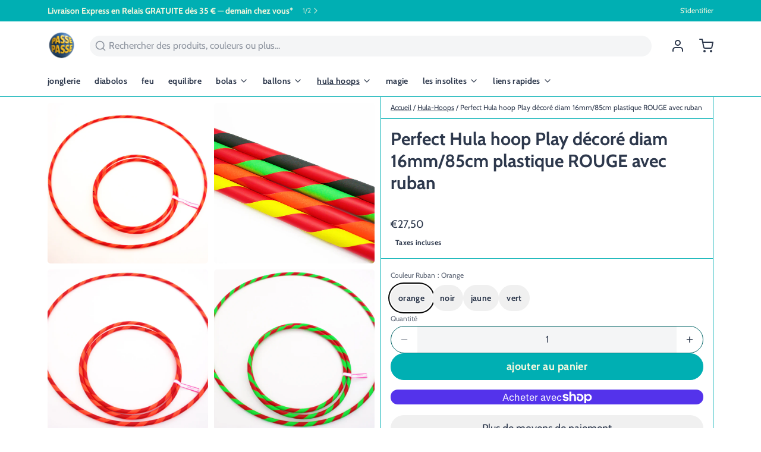

--- FILE ---
content_type: text/javascript; charset=utf-8
request_url: https://passepasse.com/products/perfect-hula-hoop-play-decore-diam-16mm-85cm-plastique-rouge-avec-ruban.js
body_size: 1448
content:
{"id":6103599382723,"title":"Perfect Hula hoop Play décoré diam 16mm\/85cm plastique ROUGE avec ruban","handle":"perfect-hula-hoop-play-decore-diam-16mm-85cm-plastique-rouge-avec-ruban","description":"\u003cp\u003e\u003cspan\u003e\u003cspan\u003eLe matériau du tube est PEHD et contrairement à la plupart des cerceaux sur le marché peut être stocké plié pendant de longues périodes sans avoir peur de perdre\u003c\/span\u003e\u003c\/span\u003ela rondeur parfaite lorsque vous l'ouvrez.\u003c\/p\u003e\u003cp\u003eLes hula-hoops sont disponibles en deux épaisseurs et diamètres, 16mm\/85cm \u0026amp; 20mm\/100cm. \u003cstrong\u003eCette version est de 16 mm \/ 85 cm\u003c\/strong\u003e\u003c\/p\u003e\u003cp\u003eChaque cerceau peut être tordu \/ pliées en deux et présente une boucle de transport.\u003c\/p\u003e\u003cp\u003eLe joint en aluminium est courbé, ce qui est très important car il garantit que les cerceaux sont tous parfaitement ronde.\u003c\/p\u003e\u003cp\u003eLes cerceaux sont disponibles avec ou sans décoration, qui est constitué d'une bande de toile. \u003cstrong\u003eCette version est avec décoration\u003c\/strong\u003e\u003c\/p\u003e\u003cp\u003e\u003cstrong\u003eLes cerceaux s'emboîte à l'aide d'un bouton en acier inoxydable solide.\u003c\/strong\u003e\u003c\/p\u003e\u003cp\u003eLe ressort bouton est fait d'acier inoxydable et a été spécialement conçu pour nos cerceaux. Le bouton ne colle pas du tube de sorte que vous ne le sentez pas du tout lorsque vous manipulez le cerceau. Le \"moustache\" forme du ressort est très important car lorsque vous appuyez sur le bouton, cela déplace en ligne droite dans le trou qui rend plus facile à ouvrir et à verrouiller.\u003c\/p\u003e\u003cp\u003eMoulé en Italie par Play SARL, un fabricant des accessoires de cirque pour les artistes professionnels et passionnés de tous âges.\u003c\/p\u003e","published_at":"2020-11-25T04:44:21+01:00","created_at":"2020-11-25T04:44:21+01:00","vendor":"Play","type":"hula-hoops","tags":["de A à Z: Hula-Hoops","hula","hula-hoop"],"price":2750,"price_min":2750,"price_max":2750,"available":true,"price_varies":false,"compare_at_price":null,"compare_at_price_min":0,"compare_at_price_max":0,"compare_at_price_varies":false,"variants":[{"id":37615399665859,"title":"Orange","option1":"Orange","option2":null,"option3":null,"sku":"PHD16R.O","requires_shipping":true,"taxable":true,"featured_image":{"id":22838600532163,"product_id":6103599382723,"position":6,"created_at":"2020-11-25T06:27:34+01:00","updated_at":"2020-11-25T06:27:34+01:00","alt":null,"width":800,"height":678,"src":"https:\/\/cdn.shopify.com\/s\/files\/1\/0458\/3463\/3373\/products\/ph_16_red-orange.jpg?v=1606282054","variant_ids":[37615399665859]},"available":true,"name":"Perfect Hula hoop Play décoré diam 16mm\/85cm plastique ROUGE avec ruban - Orange","public_title":"Orange","options":["Orange"],"price":2750,"weight":200,"compare_at_price":null,"inventory_management":"shopify","barcode":"3700830185058","featured_media":{"alt":null,"id":15009140506819,"position":6,"preview_image":{"aspect_ratio":1.18,"height":678,"width":800,"src":"https:\/\/cdn.shopify.com\/s\/files\/1\/0458\/3463\/3373\/products\/ph_16_red-orange.jpg?v=1606282054"}},"requires_selling_plan":false,"selling_plan_allocations":[]},{"id":37615399698627,"title":"Noir","option1":"Noir","option2":null,"option3":null,"sku":"PHD16R.BK","requires_shipping":true,"taxable":true,"featured_image":{"id":22838600564931,"product_id":6103599382723,"position":7,"created_at":"2020-11-25T06:27:34+01:00","updated_at":"2020-11-25T06:27:34+01:00","alt":null,"width":800,"height":678,"src":"https:\/\/cdn.shopify.com\/s\/files\/1\/0458\/3463\/3373\/products\/ph_16_red-black.jpg?v=1606282054","variant_ids":[37615399698627]},"available":true,"name":"Perfect Hula hoop Play décoré diam 16mm\/85cm plastique ROUGE avec ruban - Noir","public_title":"Noir","options":["Noir"],"price":2750,"weight":200,"compare_at_price":null,"inventory_management":"shopify","barcode":"","featured_media":{"alt":null,"id":15009140539587,"position":7,"preview_image":{"aspect_ratio":1.18,"height":678,"width":800,"src":"https:\/\/cdn.shopify.com\/s\/files\/1\/0458\/3463\/3373\/products\/ph_16_red-black.jpg?v=1606282054"}},"requires_selling_plan":false,"selling_plan_allocations":[]},{"id":37615399731395,"title":"Jaune","option1":"Jaune","option2":null,"option3":null,"sku":"PHD16R.Y","requires_shipping":true,"taxable":true,"featured_image":{"id":22838600597699,"product_id":6103599382723,"position":8,"created_at":"2020-11-25T06:27:34+01:00","updated_at":"2020-11-25T06:27:34+01:00","alt":null,"width":800,"height":678,"src":"https:\/\/cdn.shopify.com\/s\/files\/1\/0458\/3463\/3373\/products\/ph_16_red-yellow.jpg?v=1606282054","variant_ids":[37615399731395]},"available":true,"name":"Perfect Hula hoop Play décoré diam 16mm\/85cm plastique ROUGE avec ruban - Jaune","public_title":"Jaune","options":["Jaune"],"price":2750,"weight":200,"compare_at_price":null,"inventory_management":"shopify","barcode":"","featured_media":{"alt":null,"id":15009140572355,"position":8,"preview_image":{"aspect_ratio":1.18,"height":678,"width":800,"src":"https:\/\/cdn.shopify.com\/s\/files\/1\/0458\/3463\/3373\/products\/ph_16_red-yellow.jpg?v=1606282054"}},"requires_selling_plan":false,"selling_plan_allocations":[]},{"id":37615399764163,"title":"Vert","option1":"Vert","option2":null,"option3":null,"sku":"PHD16R.G","requires_shipping":true,"taxable":true,"featured_image":{"id":22838600630467,"product_id":6103599382723,"position":9,"created_at":"2020-11-25T06:27:34+01:00","updated_at":"2020-11-25T06:27:34+01:00","alt":null,"width":800,"height":678,"src":"https:\/\/cdn.shopify.com\/s\/files\/1\/0458\/3463\/3373\/products\/ph_16_red-green.jpg?v=1606282054","variant_ids":[37615399764163]},"available":true,"name":"Perfect Hula hoop Play décoré diam 16mm\/85cm plastique ROUGE avec ruban - Vert","public_title":"Vert","options":["Vert"],"price":2750,"weight":200,"compare_at_price":null,"inventory_management":"shopify","barcode":"","featured_media":{"alt":null,"id":15009140637891,"position":9,"preview_image":{"aspect_ratio":1.18,"height":678,"width":800,"src":"https:\/\/cdn.shopify.com\/s\/files\/1\/0458\/3463\/3373\/products\/ph_16_red-green.jpg?v=1606282054"}},"requires_selling_plan":false,"selling_plan_allocations":[]}],"images":["\/\/cdn.shopify.com\/s\/files\/1\/0458\/3463\/3373\/products\/ph_red-color_all.jpg?v=1606282054","\/\/cdn.shopify.com\/s\/files\/1\/0458\/3463\/3373\/products\/ph20_red-orange_1.jpg?v=1606282054","\/\/cdn.shopify.com\/s\/files\/1\/0458\/3463\/3373\/products\/ph20_red-green_1.jpg?v=1606282054","\/\/cdn.shopify.com\/s\/files\/1\/0458\/3463\/3373\/products\/ph20_red-yellow_1.jpg?v=1606282054","\/\/cdn.shopify.com\/s\/files\/1\/0458\/3463\/3373\/products\/ph20_red-black_1.jpg?v=1606282054","\/\/cdn.shopify.com\/s\/files\/1\/0458\/3463\/3373\/products\/ph_16_red-orange.jpg?v=1606282054","\/\/cdn.shopify.com\/s\/files\/1\/0458\/3463\/3373\/products\/ph_16_red-black.jpg?v=1606282054","\/\/cdn.shopify.com\/s\/files\/1\/0458\/3463\/3373\/products\/ph_16_red-yellow.jpg?v=1606282054","\/\/cdn.shopify.com\/s\/files\/1\/0458\/3463\/3373\/products\/ph_16_red-green.jpg?v=1606282054"],"featured_image":"\/\/cdn.shopify.com\/s\/files\/1\/0458\/3463\/3373\/products\/ph_red-color_all.jpg?v=1606282054","options":[{"name":"Couleur Ruban","position":1,"values":["Orange","Noir","Jaune","Vert"]}],"url":"\/products\/perfect-hula-hoop-play-decore-diam-16mm-85cm-plastique-rouge-avec-ruban","media":[{"alt":null,"id":15009140342979,"position":1,"preview_image":{"aspect_ratio":1.501,"height":533,"width":800,"src":"https:\/\/cdn.shopify.com\/s\/files\/1\/0458\/3463\/3373\/products\/ph_red-color_all.jpg?v=1606282054"},"aspect_ratio":1.501,"height":533,"media_type":"image","src":"https:\/\/cdn.shopify.com\/s\/files\/1\/0458\/3463\/3373\/products\/ph_red-color_all.jpg?v=1606282054","width":800},{"alt":null,"id":15009140375747,"position":2,"preview_image":{"aspect_ratio":1.18,"height":678,"width":800,"src":"https:\/\/cdn.shopify.com\/s\/files\/1\/0458\/3463\/3373\/products\/ph20_red-orange_1.jpg?v=1606282054"},"aspect_ratio":1.18,"height":678,"media_type":"image","src":"https:\/\/cdn.shopify.com\/s\/files\/1\/0458\/3463\/3373\/products\/ph20_red-orange_1.jpg?v=1606282054","width":800},{"alt":null,"id":15009140408515,"position":3,"preview_image":{"aspect_ratio":1.18,"height":678,"width":800,"src":"https:\/\/cdn.shopify.com\/s\/files\/1\/0458\/3463\/3373\/products\/ph20_red-green_1.jpg?v=1606282054"},"aspect_ratio":1.18,"height":678,"media_type":"image","src":"https:\/\/cdn.shopify.com\/s\/files\/1\/0458\/3463\/3373\/products\/ph20_red-green_1.jpg?v=1606282054","width":800},{"alt":null,"id":15009140441283,"position":4,"preview_image":{"aspect_ratio":1.18,"height":678,"width":800,"src":"https:\/\/cdn.shopify.com\/s\/files\/1\/0458\/3463\/3373\/products\/ph20_red-yellow_1.jpg?v=1606282054"},"aspect_ratio":1.18,"height":678,"media_type":"image","src":"https:\/\/cdn.shopify.com\/s\/files\/1\/0458\/3463\/3373\/products\/ph20_red-yellow_1.jpg?v=1606282054","width":800},{"alt":null,"id":15009140474051,"position":5,"preview_image":{"aspect_ratio":1.18,"height":678,"width":800,"src":"https:\/\/cdn.shopify.com\/s\/files\/1\/0458\/3463\/3373\/products\/ph20_red-black_1.jpg?v=1606282054"},"aspect_ratio":1.18,"height":678,"media_type":"image","src":"https:\/\/cdn.shopify.com\/s\/files\/1\/0458\/3463\/3373\/products\/ph20_red-black_1.jpg?v=1606282054","width":800},{"alt":null,"id":15009140506819,"position":6,"preview_image":{"aspect_ratio":1.18,"height":678,"width":800,"src":"https:\/\/cdn.shopify.com\/s\/files\/1\/0458\/3463\/3373\/products\/ph_16_red-orange.jpg?v=1606282054"},"aspect_ratio":1.18,"height":678,"media_type":"image","src":"https:\/\/cdn.shopify.com\/s\/files\/1\/0458\/3463\/3373\/products\/ph_16_red-orange.jpg?v=1606282054","width":800},{"alt":null,"id":15009140539587,"position":7,"preview_image":{"aspect_ratio":1.18,"height":678,"width":800,"src":"https:\/\/cdn.shopify.com\/s\/files\/1\/0458\/3463\/3373\/products\/ph_16_red-black.jpg?v=1606282054"},"aspect_ratio":1.18,"height":678,"media_type":"image","src":"https:\/\/cdn.shopify.com\/s\/files\/1\/0458\/3463\/3373\/products\/ph_16_red-black.jpg?v=1606282054","width":800},{"alt":null,"id":15009140572355,"position":8,"preview_image":{"aspect_ratio":1.18,"height":678,"width":800,"src":"https:\/\/cdn.shopify.com\/s\/files\/1\/0458\/3463\/3373\/products\/ph_16_red-yellow.jpg?v=1606282054"},"aspect_ratio":1.18,"height":678,"media_type":"image","src":"https:\/\/cdn.shopify.com\/s\/files\/1\/0458\/3463\/3373\/products\/ph_16_red-yellow.jpg?v=1606282054","width":800},{"alt":null,"id":15009140637891,"position":9,"preview_image":{"aspect_ratio":1.18,"height":678,"width":800,"src":"https:\/\/cdn.shopify.com\/s\/files\/1\/0458\/3463\/3373\/products\/ph_16_red-green.jpg?v=1606282054"},"aspect_ratio":1.18,"height":678,"media_type":"image","src":"https:\/\/cdn.shopify.com\/s\/files\/1\/0458\/3463\/3373\/products\/ph_16_red-green.jpg?v=1606282054","width":800}],"requires_selling_plan":false,"selling_plan_groups":[]}